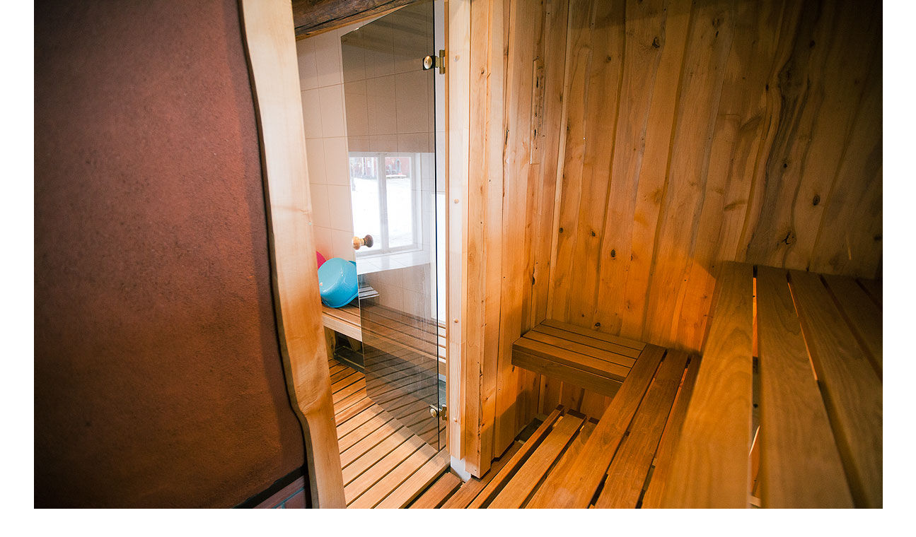

--- FILE ---
content_type: text/css
request_url: https://aurik.ee/wp-content/plugins/pano2vr-galleries/assets/gallery.css?ver=0.9.0
body_size: 1277
content:
.p2vr-gallery{
  display: grid;
  grid-template-columns: repeat(var(--p2vr-cols-desktop, 4), minmax(0, 1fr));
  gap: var(--p2vr-gap, 12px);
}

@media (max-width: 640px){
  .p2vr-gallery{ grid-template-columns: repeat(var(--p2vr-cols-mobile, 3), minmax(0, 1fr)); }
}

.p2vr-thumbwrap{ display:flex; flex-direction:column; gap: 6px; }

.p2vr-thumbwrap.p2vr-hidden{ display:none !important; }

.p2vr-filterbar{
  display: flex;
  flex-wrap: wrap;
  gap: 8px;
  margin-bottom: 12px;
}

.p2vr-filter{
  border: 0;
  cursor: pointer;
  padding: 8px 12px;
  border-radius: 999px;
  background: rgba(0,0,0,.06);
  color: inherit;
  font-size: 14px;
  line-height: 1;
}

.p2vr-filter.is-active{
  background: rgba(0,0,0,.12);
}

.p2vr-thumb{
  padding: 0;
  border: 0;
  background: transparent;
  cursor: pointer;
  display: block;
  position: relative;
}

.p2vr-thumb img{
  width: 100%;
  display: block;
  border-radius: var(--p2vr-thumb-radius, 10px);
  height: var(--p2vr-thumb-h, auto) !important;
  object-fit: cover;
}

.p2vr-thumb::after{
  content: '';
  position: absolute;
  inset: 0;
  border-radius: var(--p2vr-thumb-radius, 10px);
  background: var(--p2vr-hover-color, #000000);
  opacity: 0;
  transition: opacity var(--p2vr-hover-fade, 160ms) ease;
  pointer-events: none;
}

.p2vr-thumb:hover::after,
.p2vr-thumb:focus-visible::after{
  opacity: var(--p2vr-hover-opacity, 0.25);
}

.p2vr-thumbtitle{
  text-align: center;
  font-size: var(--p2vr-thumb-title-size, 14px);
  color: var(--p2vr-thumb-title-color, #111);
  padding: 6px 8px;
  border-radius: 10px;
  background: var(--p2vr-thumb-title-bg, transparent);
  line-height: 1.2;
  word-break: break-word;
}

.p2vr-modal-open{
  overflow: hidden !important;
}

.p2vr-modal{
  position: fixed !important;
  inset: 0 !important;
  z-index: 2147483647 !important;
  display: flex;
  align-items: center;
  justify-content: center;
}

.p2vr-modal[hidden]{
  display: none !important;
}

.p2vr-modal__overlay{
  position: absolute;
  inset: 0;
  background: var(--p2vr-overlay-color, #000000);
  opacity: var(--p2vr-overlay-opacity, 0.65);
}

/*
  Shell holds the popup panel (iframe) and the caption below.
  Caption is OUTSIDE the iframe area and does not affect iframe sizing.
*/
.p2vr-modal__shell{
  position: relative;
  z-index: 1;
  width: min(var(--p2vr-modal-max-width, 1100px), var(--p2vr-modal-width, 92vw));
  margin: 0;
  max-height: calc(100vh - 24px);
  display: flex;
  flex-direction: column;
  align-items: stretch;
}

.p2vr-modal__topbar{
  display: flex;
  justify-content: flex-end;
  align-items: center;
  margin-bottom: 8px;
  position: relative;
  z-index: 60;
}

.p2vr-modal__panel{
  position: relative;
  width: 100%;
  height: min(
    var(--p2vr-modal-max-height, 700px),
    var(--p2vr-modal-height, 82vh),
    calc(100vh - var(--p2vr-safe-top, 88px) - var(--p2vr-safe-bottom, 88px) - env(safe-area-inset-top, 0px) - env(safe-area-inset-bottom, 0px))
  );
  border-radius: 16px;
  overflow: visible;
  box-shadow: 0 10px 40px rgba(0,0,0,.35);
  display:flex;
  flex-direction: column;
}

@media (max-width: 640px){
  .p2vr-modal__shell{
    width: min(var(--p2vr-modal-max-width-mobile, 96vw), var(--p2vr-modal-width-mobile, 96vw));
  }
  .p2vr-modal__panel{
    height: min(
      var(--p2vr-modal-max-height-mobile, 86vh),
      var(--p2vr-modal-height-mobile, 86vh),
      calc(100vh - var(--p2vr-safe-top, 88px) - var(--p2vr-safe-bottom, 88px) - env(safe-area-inset-top, 0px) - env(safe-area-inset-bottom, 0px))
    );
  }
}

.p2vr-modal__inner{
  flex: 1 1 auto;
  width: 100%;
  border-radius: 16px;
  box-sizing: border-box;
  border: var(--p2vr-iframe-border-width, 0px) solid var(--p2vr-iframe-border-color, #000000);
  overflow: hidden;
  background: #111;
}

.p2vr-caption{
  text-align:center;
  font-size: var(--p2vr-popup-caption-size, 16px);
  color: var(--p2vr-popup-caption-color, #fff);
  padding: 10px 12px;
  background: var(--p2vr-popup-caption-bg, transparent);
  border-radius: 12px;
  line-height: 1.2;
  margin-top: 10px;
}

.p2vr-close{
  position: relative;
  z-index: 50;
  display: inline-flex;
  align-items: center;
  justify-content: center;
  width: 46px;
  height: 46px;
  border: 0;
  cursor: pointer;
  background: var(--p2vr-close-bg, #ffffff);
  border-radius: var(--p2vr-close-radius, 999px);
  color: var(--p2vr-close-color, #111111);
  font-size: 30px;
  line-height: 1;
  box-shadow: 0 10px 30px rgba(0,0,0,.2);
padding-bottom: 5px;
}

.p2vr-nav{
  position: absolute;
  top: 50%;
  transform: translateY(-50%);
  z-index: 40;
  width: 44px;
  height: 44px;
  border: 0;
  cursor: pointer;
  background: var(--p2vr-nav-bg, rgba(255,255,255,.92));
  color: var(--p2vr-nav-color, #111);
  font-size: 34px;
  line-height: 1;
  border-radius: 99px;
  box-shadow: 0 10px 30px rgba(0,0,0,.2);
padding-bottom: 6px;
}

.p2vr-nav--prev{ left: -56px; }
.p2vr-nav--next{ right: -56px; }

@media (max-width: 640px){
  .p2vr-nav--prev{ left: -12px; }
  .p2vr-nav--next{ right: -12px; }
}

.p2vr-iframe{
  width: 100%;
  height: 100%;
  border: 0;
  display: block;
  background: #000;
}


--- FILE ---
content_type: application/javascript
request_url: https://aurik.ee/wp-content/plugins/pano2vr-galleries/assets/gallery.js?ver=0.9.0
body_size: 3076
content:
(function(){
  function parseYouTubeId(input){
    if (!input) return '';
    input = String(input).trim();
    if (/^[A-Za-z0-9_-]{11}$/.test(input)) return input;
    try {
      var u = new URL(input, window.location.href);
      if (u.hostname.indexOf('youtu.be') !== -1) {
        return u.pathname.replace(/^\//,'').split('/')[0] || '';
      }
      var v = u.searchParams.get('v');
      if (v) return v;
      var m = u.pathname.match(/\/embed\/([A-Za-z0-9_-]{11})/);
      if (m && m[1]) return m[1];
    } catch(e) {}
    return '';
  }

  function buildYouTubeEmbed(videoInput, settings){
    var id = parseYouTubeId(videoInput);
    if (!id) return '';

    var params = new URLSearchParams();
    params.set('playsinline', '1');
    params.set('modestbranding', '1');

    var autoplay = settings && settings.yt_autoplay ? 1 : 0;
    var loop = settings && settings.yt_loop ? 1 : 0;
    var mute = settings && settings.yt_mute ? 1 : 0;
    var controls = settings && settings.yt_controls ? 1 : 0;
    var rel = settings && settings.yt_rel ? 1 : 0;

    params.set('autoplay', String(autoplay));
    params.set('mute', String(mute));
    params.set('controls', String(controls));
    params.set('rel', String(rel));

    if (loop) {
      params.set('loop', '1');
      params.set('playlist', id);
    }

    return 'https://www.youtube.com/embed/' + encodeURIComponent(id) + '?' + params.toString();
  }

  function createModal(){
    var modal = document.createElement('div');
    modal.className = 'p2vr-modal';
    modal.hidden = true;
    modal.innerHTML = '' +
      '<div class="p2vr-modal__overlay" data-close="1"></div>' +
      '<div class="p2vr-modal__shell" role="dialog" aria-modal="true">' +
        '<div class="p2vr-modal__topbar">' +
          '<button class="p2vr-close abc-popup-close" type="button" data-close="1" aria-label="Sulge">×</button>' +
        '</div>' +
        '<div class="p2vr-modal__panel">' +
          '<div class="p2vr-modal__inner">' +
            '<iframe class="p2vr-iframe" loading="lazy" allow="autoplay; fullscreen; xr-spatial-tracking; gyroscope; accelerometer" allowfullscreen></iframe>' +
          '</div>' +
          '<button class="p2vr-nav p2vr-nav--prev" type="button" data-nav="prev" aria-label="Eelmine">‹</button>' +
          '<button class="p2vr-nav p2vr-nav--next" type="button" data-nav="next" aria-label="Järgmine">›</button>' +
        '</div>' +
        '<div class="p2vr-caption" aria-live="polite"></div>' +
      '</div>';
    document.body.appendChild(modal);
    return modal;
  }

  var modal = null;
  var currentButtons = [];
  var currentIndex = -1;
  var currentSettings = {};
  var currentWrap = null;

  function closeModal(){
    if (!modal) return;
    modal.hidden = true;
    document.body.classList.remove('p2vr-modal-open');

    var iframe = modal.querySelector('.p2vr-iframe');
    if (iframe) iframe.removeAttribute('src');

    currentButtons = [];
    currentIndex = -1;
    currentSettings = {};
    currentWrap = null;
  }

  function applyFilter(wrap, catId){
    if (!wrap) return;

    var bar = wrap.querySelector('.p2vr-filterbar');
    if (bar) {
      var btns = bar.querySelectorAll('.p2vr-filter');
      btns.forEach(function(b){
        var active = (String(b.getAttribute('data-cat')||'') === String(catId||''));
        b.classList.toggle('is-active', active);
        b.setAttribute('aria-pressed', active ? 'true' : 'false');
      });
    }

    var thumbwraps = wrap.querySelectorAll('.p2vr-thumbwrap');
    thumbwraps.forEach(function(tw){
      var c = String(tw.getAttribute('data-cat') || '');
      var show = (!catId) || c === String(catId);
      tw.classList.toggle('p2vr-hidden', !show);
    });

    // If popup is open for this gallery, keep nav list in sync
    if (modal && !modal.hidden && currentWrap === wrap) {
      currentButtons = Array.prototype.slice.call(wrap.querySelectorAll('.p2vr-thumbwrap:not(.p2vr-hidden) .p2vr-thumb'));
      if (currentButtons.length === 0) {
        closeModal();
        return;
      }
      // keep currentIndex safe
      var curBtn = currentButtons[currentIndex];
      if (!curBtn) {
        currentIndex = 0;
      }
      updateNavUI();
    }
  }

  function setModalVar(name, value){
    if (!modal) return;
    if (value === undefined || value === null || value === '') return;
    modal.style.setProperty(name, String(value));
  }

  var safeTimer = null;
  function outerHeight(el){
    if (!el) return 0;
    var h = el.offsetHeight || 0;
    try {
      var cs = window.getComputedStyle(el);
      h += parseFloat(cs.marginTop) || 0;
      h += parseFloat(cs.marginBottom) || 0;
    } catch(e) {}
    return h;
  }

  function updateSafeArea(){
    if (!modal || modal.hidden) return;
    var topbar = modal.querySelector('.p2vr-modal__topbar');
    var cap = modal.querySelector('.p2vr-caption');
    var top = outerHeight(topbar) + 16;
    var bottom = ((cap && cap.style.display !== 'none') ? outerHeight(cap) : 0) + 16;
    setModalVar('--p2vr-safe-top', top + 'px');
    setModalVar('--p2vr-safe-bottom', bottom + 'px');
  }

  function scheduleSafeArea(){
    if (safeTimer) window.clearTimeout(safeTimer);
    safeTimer = window.setTimeout(updateSafeArea, 80);
  }

  window.addEventListener('resize', scheduleSafeArea);
  window.addEventListener('orientationchange', scheduleSafeArea);

  function updateNavUI(){
    if (!modal) return;
    var prevBtn = modal.querySelector('.p2vr-nav--prev');
    var nextBtn = modal.querySelector('.p2vr-nav--next');
    var show = !!(currentSettings && currentSettings.nav_enabled && currentButtons && currentButtons.length > 1);
    if (prevBtn) prevBtn.style.display = show ? '' : 'none';
    if (nextBtn) nextBtn.style.display = show ? '' : 'none';
  }

  function updateCaption(btn){
    if (!modal) return;
    var cap = modal.querySelector('.p2vr-caption');
    if (!cap) return;

    var title = (btn && (btn.getAttribute('data-title') || btn.getAttribute('aria-label'))) || '';
    title = String(title || '').trim();

    var enabled = currentSettings && currentSettings.popup_caption_enabled;
    if (!enabled || !title) {
      cap.style.display = 'none';
      cap.textContent = '';
      return;
    }

    cap.style.display = '';
    cap.textContent = title;
  }

  function openIframe(url){
    var iframe = modal.querySelector('.p2vr-iframe');
    if (iframe) iframe.setAttribute('src', url);
  }

  function openFromButton(btn){
    var wrap = btn.closest('.p2vr-wrap');
    currentWrap = wrap || null;
    var settings = {};
    if (wrap && wrap.dataset && wrap.dataset.settings) {
      try { settings = JSON.parse(wrap.dataset.settings); } catch(e) {}
    }

    currentSettings = settings || {};

    if (!modal) modal = createModal();

    // Apply per-gallery vars
    setModalVar('--p2vr-modal-width', settings.modal_width);
    setModalVar('--p2vr-modal-height', settings.modal_height);
    setModalVar('--p2vr-modal-max-width', settings.modal_max_width);
    setModalVar('--p2vr-modal-max-height', settings.modal_max_height);

    setModalVar('--p2vr-modal-width-mobile', settings.modal_width_mobile);
    setModalVar('--p2vr-modal-height-mobile', settings.modal_height_mobile);
    setModalVar('--p2vr-modal-max-width-mobile', settings.modal_max_width_mobile);
    setModalVar('--p2vr-modal-max-height-mobile', settings.modal_max_height_mobile);

    // iframe border
    setModalVar('--p2vr-iframe-border-width', (settings.iframe_border_width !== undefined ? settings.iframe_border_width : 0) + 'px');
    setModalVar('--p2vr-iframe-border-color', settings.iframe_border_color);

    setModalVar('--p2vr-close-bg', settings.close_bg);
    setModalVar('--p2vr-close-radius', settings.close_radius);
    setModalVar('--p2vr-close-color', settings.close_color);

    setModalVar('--p2vr-overlay-color', settings.overlay_color);
    setModalVar('--p2vr-overlay-opacity', settings.overlay_opacity);

    setModalVar('--p2vr-nav-color', settings.nav_color);
    setModalVar('--p2vr-nav-bg', settings.nav_bg_enabled ? settings.nav_bg : 'transparent');

    setModalVar('--p2vr-popup-caption-size', (settings.popup_caption_font_size ? settings.popup_caption_font_size + 'px' : ''));
    setModalVar('--p2vr-popup-caption-color', settings.popup_caption_text_color);
    setModalVar('--p2vr-popup-caption-bg', settings.popup_caption_bg_enabled ? settings.popup_caption_bg : 'transparent');

    // State for navigation within this gallery (respect current filter)
    currentButtons = wrap ? Array.prototype.slice.call(wrap.querySelectorAll('.p2vr-thumbwrap:not(.p2vr-hidden) .p2vr-thumb')) : [btn];
    currentIndex = Math.max(0, currentButtons.indexOf(btn));

    modal.hidden = false;
    document.body.classList.add('p2vr-modal-open');

    updateNavUI();
    updateCaption(btn);

    // ensure close + caption fit on small screens
    updateSafeArea();
    requestAnimationFrame(updateSafeArea);
    updateSafeArea();
    window.requestAnimationFrame(updateSafeArea);

    var type = btn.getAttribute('data-type') || 'pano';

    if (type === 'youtube') {
      var yt = btn.getAttribute('data-youtube') || '';
      var ytUrl = buildYouTubeEmbed(yt, settings);
      if (!ytUrl) {
        console.warn('Missing YouTube ID/URL');
        closeModal();
        return;
      }
      openIframe(ytUrl);
      return;
    }

    if (type === 'url') {
      var pageUrl = btn.getAttribute('data-url') || '';
      if (!pageUrl) {
        console.warn('Missing URL');
        closeModal();
        return;
      }
      openIframe(pageUrl);
      return;
    }

    // Pano2VR iframe
    var baseUrl = btn.getAttribute('data-base-url') || '';
    var nodeId = btn.getAttribute('data-node-id') || '';
    var entryFile = btn.getAttribute('data-entry-file') || (settings.default_entry_file || 'index.html');

    if (!baseUrl) {
      console.warn('Missing base_url');
      closeModal();
      return;
    }

    var url = baseUrl + entryFile;
    if (nodeId) url += '#' + encodeURIComponent(nodeId);
    openIframe(url);
  }

  function navStep(dir){
    if (!modal || modal.hidden) return;
    if (!currentSettings || !currentSettings.nav_enabled) return;
    if (!currentButtons || currentButtons.length < 2) return;

    var next = currentIndex + dir;
    if (next < 0) next = currentButtons.length - 1;
    if (next >= currentButtons.length) next = 0;

    var btn = currentButtons[next];
    if (!btn) return;
    currentIndex = next;
    openFromButton(btn);
  }

  document.addEventListener('click', function(e){
    var t = e.target;
    if (!t) return;

    // filter buttons
    var fbtn = t.closest ? t.closest('.p2vr-filter') : null;
    if (fbtn && fbtn.closest && fbtn.closest('.p2vr-filterbar')) {
      e.preventDefault();
      var wrap = fbtn.closest ? fbtn.closest('.p2vr-wrap') : null;
      if (!wrap) return;
      var cat = fbtn.getAttribute('data-cat') || '';
      applyFilter(wrap, cat);
      return;
    }

    // open
    var btn = t.closest ? t.closest('.p2vr-thumb') : null;
    if (btn) {
      e.preventDefault();
      openFromButton(btn);
      return;
    }

    // nav
    if (modal && !modal.hidden) {
      var nav = t.closest ? t.closest('[data-nav]') : null;
      if (nav) {
        e.preventDefault();
        navStep(nav.getAttribute('data-nav') === 'prev' ? -1 : 1);
        return;
      }
    }

    // close
    if (modal && (t.matches('[data-close="1"]') || (t.closest && t.closest('[data-close="1"]')))) {
      e.preventDefault();
      closeModal();
      return;
    }
  });

  document.addEventListener('keydown', function(e){
    if (!modal || modal.hidden) return;
    if (e.key === 'Escape') {
      closeModal();
      return;
    }
    if (e.key === 'ArrowLeft') {
      navStep(-1);
      return;
    }
    if (e.key === 'ArrowRight') {
      navStep(1);
      return;
    }
  });
})();
